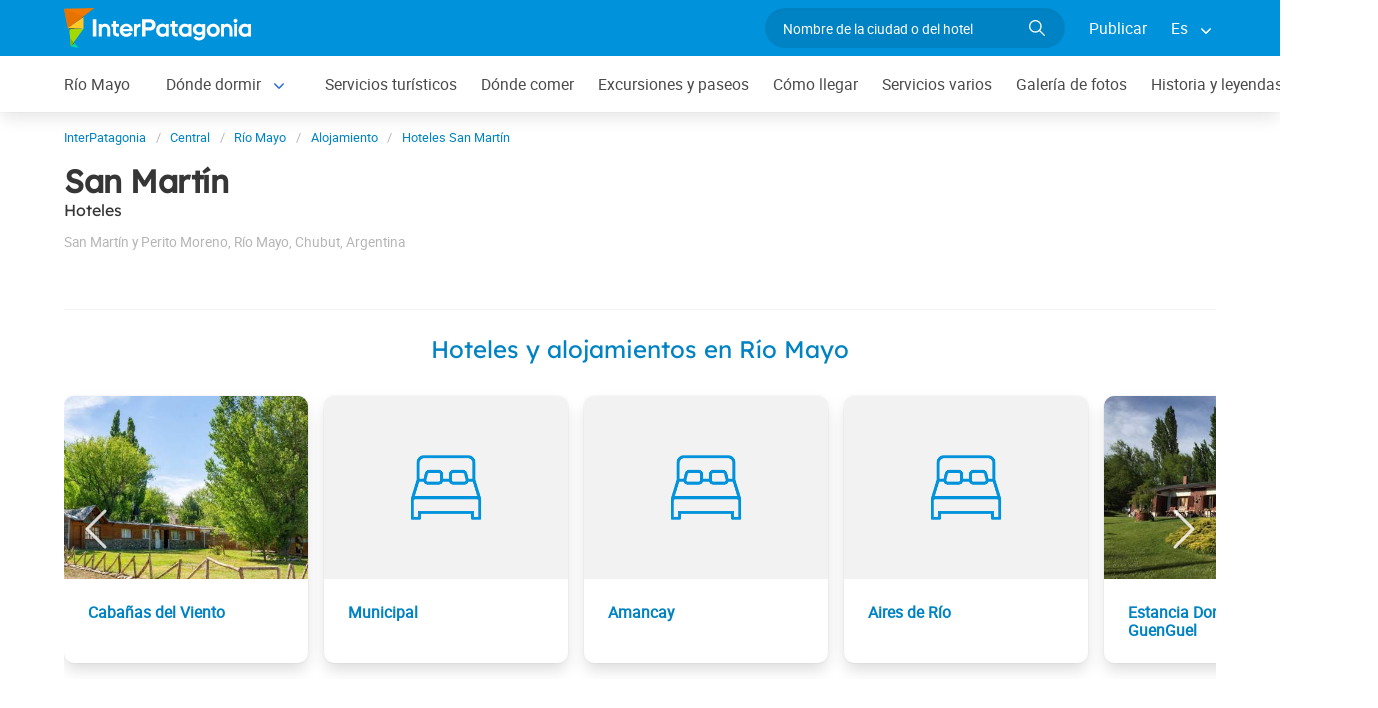

--- FILE ---
content_type: text/html; charset=utf-8
request_url: https://www.interpatagonia.com/riomayo/c7414.html
body_size: 6416
content:
<!doctype html>
<html lang="es">
<head>
    <meta charset="UTF-8">
    <title> San Martín en Río Mayo, Patagonia chilena</title>
    <meta name="description" content="Reserva y contacto directo  San Martín,  Hoteles en Río Mayo. Ver fotos, datos de contacto directo, el plano de su ubicación en la ciudad y detalle de los servicios ofrecidos.">
    <link rel="shortcut icon" HREF="https://www.interpatagonia.com/favicon.ico">
    <meta name="viewport" content="width=device-width, initial-scale=1">
    <link rel="alternate" hreflang="es" href="https://www.interpatagonia.com/riomayo/c7414.html">
    <link rel="alternate" hreflang="en" href="https://www.interpatagonia.com/riomayo/c7414_i.html">
    <link rel="alternate" media="only screen and (max-width: 640px)" href="https://www.interpatagonia.com/riomayo/c7414.html">
    <link rel="canonical" href="https://www.interpatagonia.com/riomayo/c7414.html">
    <meta property="og:title" content=" San Martín, Río Mayo">
    <meta property="og:type" content="hotel">
    <meta property="og:url" content="https://www.interpatagonia.com/riomayo/c7414.html">
    <meta property="og:image" content="https://www.interpatagonia.com/plantillas/7414-top.jpg">
    <meta property="og:site_name" content="InterPatagonia">
    <meta property="fb:admins" content="100002468004753">
    <meta property="og:street-address" content="San Martín y Perito Moreno" />
    <meta property="og:locality" content="Río Mayo">
    <meta property="og:region" content="Chubut">
    <meta property="og:postal-code" content="9030" />
    <meta property="og:country-name" content="Argentina">
    <link rel="stylesheet" href="/css5/lib/intlTelInput.css">
    <link rel="stylesheet" href="/css5_desk_ficha_34.css">
    <script type="application/ld+json">
		{
			"@context": "https://schema.org",
			"@type": "LodgingBusiness",
			"name": "San Martín",
			"description": "Reserva y contacto directo  San Martín,  Hoteles en Río Mayo. Ver fotos, datos de contacto directo, el plano de su ubicación en la ciudad y detalle de los servicios ofrecidos.",
            "paymentAccepted": "Cash",
            "telephone": +"542903420066",
            "photo": "https://www.interpatagonia.com/plantillas/7414-top.jpg",
			"image": "https://www.interpatagonia.com/plantillas/7414-top.jpg",
            "address": {
                "@type": "PostalAddress",
                "streetAddress": "San Martín y Perito Moreno",
                "addressLocality": "Río Mayo",
                "addressRegion": "Chubut",
                "postalCode": "9030",
                "addressCountry": "AR"
            }
		}
	</script>
    <meta name="referrer" content="strict-origin-when-cross-origin">
<meta property="fb:pages" content="230522035067">
<!-- Google Tag Manager -->
<script>(function(w,d,s,l,i){w[l]=w[l]||[];w[l].push({'gtm.start':
new Date().getTime(),event:'gtm.js'});var f=d.getElementsByTagName(s)[0],
j=d.createElement(s),dl=l!='dataLayer'?'&l='+l:'';j.async=true;j.src=
'https://www.googletagmanager.com/gtm.js?id='+i+dl;f.parentNode.insertBefore(j,f);
})(window,document,'script','dataLayer','GTM-NDJ6MF4');</script>
<!-- End Google Tag Manager -->
<!-- Global site tag (gtag.js) - Google Analytics -->
<script async src="https://www.googletagmanager.com/gtag/js?id=UA-127448-1"></script>
<script>
  window.dataLayer = window.dataLayer || [];
  function gtag(){dataLayer.push(arguments);}
  gtag('js', new Date());

  gtag('config', 'UA-127448-1');
  //gtag('config', 'G-21MXJ6G6W8');
</script>

</head>
<body itemscope itemtype="http://schema.org/WebPage">
    <!-- Google Tag Manager (noscript) -->
<noscript><iframe src="https://www.googletagmanager.com/ns.html?id=GTM-NDJ6MF4"
height="0" width="0" style="display:none;visibility:hidden"></iframe></noscript>
<!-- End Google Tag Manager (noscript) -->

    <!-- Navegacion principal - logo - buscador - idiomas -->
	<input type="hidden" name="idzona_listado_mapa" value="" id="idzona_listado_mapa" />
	<nav class="navbar is-primary" role="navigation" aria-label="main navigation">
        <div class="container">
            <div class="navbar-brand">
                <a class="navbar-item" href="/">
                    <img src="/img5/svg/interpatagonia.svg" alt="InterPatagonia">
                </a>
            </div>
            <div class="navbar-menu">
                <div class="navbar-end">
                    <div class="navbar-item">
                        <form id="all" autocomplete="off">
                           <span class="modal-close is-large" aria-label="close"></span>
                            <p class="control has-icons-right">
                                <input class="input is-rounded" type="text" id="search" name="search" rel="e" placeholder="Nombre de la ciudad o del hotel">
                                <span class="icon is-small is-right">
                                    <img src="/img5/svg/search-w.svg" alt="Web" width="15" height="15" />
                                </span>
                            </p>
                            <p class="csj has-text-grey is-size-7"></p>
                            <div class="res">
                                <div class="mres"></div>
                            </div>
                        </form>
                    </div>
                    <a  href="/publicar/" class="navbar-item">
                    Publicar
                  </a>
                    <div class="navbar-item has-dropdown is-hoverable">
                        <a class="navbar-link">
                            Es
                        </a>

                        <div class="navbar-dropdown">
                            <a href="/riomayo/c7414.html" class="navbar-item">
                                Espanol
                            </a>
                            <a href="/riomayo/c7414_i.html" class="navbar-item">
                                English
                            </a>
                        </div>
                    </div>
                </div>
            </div>
        </div>
    </nav>

    <!-- Navegacion secundaria ciudad -->
    <nav class="navbar" role="navigation" aria-label="main navigation" id="navSec">
        <div class="container">
            <div class="navbar-brand">
                <a role="button" class="navbar-burger burger" aria-label="menu" aria-expanded="false" data-target="navbarBasicExample">
                    <span aria-hidden="true"></span>
                    <span aria-hidden="true"></span>
                    <span aria-hidden="true"></span>
                </a>
            </div>
            <div class="navbar-menu">
                <div class="navbar-start menu">

                    
                    <a href="/riomayo/" class="navbar-item ">Río Mayo</a>
                    


                    <div class="navbar-item a-dropdown is-hoverable">
                    <a href="/riomayo/alojamientos.html" class="navbar-item navbar-link">Dónde dormir</a>
                    <div class="navbar-dropdown">
                    <a href="/riomayo/alojamientos.html" class="navbar-item">Listado completo</a>
                    <a href="/riomayo/hoteles.html" class="navbar-item">Hoteles</a>
                    <a href="/riomayo/cabanas.html" class="navbar-item">Cabañas</a>
                    </div>
                    </div>


                    
                    <a href="/riomayo/serviciosturisticos.html" class="navbar-item ">Servicios turísticos</a>
                    


                    
                    <a href="/riomayo/comidas.html" class="navbar-item ">Dónde comer</a>
                    


                    
                    <a href="/riomayo/paseos.html" class="navbar-item ">Excursiones y paseos</a>
                    


                    
                    <a href="/riomayo/comollegar.html" class="navbar-item ">Cómo llegar</a>
                    


                    
                    <a href="/riomayo/serviciosvarios.html" class="navbar-item ">Servicios varios</a>
                    


                    
                    <a href="/riomayo/fotos.html" class="navbar-item ">Galería de fotos</a>
                    


                    
                    <a href="/riomayo/historia.html" class="navbar-item ">Historia y leyendas</a>
                    


                    <div class="navbar-item has-dropdown is-hoverable">
                        <a class="navbar-link">
                            Más
                        </a>
                        <div class="navbar-dropdown vermas">

                        </div>
                    </div>
                </div>
            </div>
        </div>
    </nav>

    <!-- Fotos de cabecera y galeria de fotos -->    

    <div class="container is-hidden-touch">
        <!-- Breadcrumbs -->
        <nav class="breadcrumb" aria-label="breadcrumbs">
            <ol class="breadcrumb" itemprop="breadcrumb" itemscope itemtype="http://schema.org/BreadcrumbList">
                <li itemprop="itemListElement" itemscope="" itemtype="http://schema.org/ListItem"><a href="/" itemprop="item" title="InterPatagonia"><span itemprop="name">InterPatagonia</span></a>
                    <meta itemprop="url" content="/">
                    <meta itemprop="position" content="1" />
                </li>
                <li itemprop="itemListElement" itemscope="" itemtype="http://schema.org/ListItem"><a href="/central/" itemprop="item" title="Central"><span itemprop="name">Central</span></a>
                    <meta itemprop="url" content="/central/">
                    <meta itemprop="position" content="2" />
                </li>
                <li itemprop="itemListElement" itemscope="" itemtype="http://schema.org/ListItem"><a href="/riomayo/" itemprop="item" title="Río Mayo"><span itemprop="name">Río Mayo</span></a>
                    <meta itemprop="url" content="/riomayo/">
                    <meta itemprop="position" content="3" />
                </li>
                <li itemprop="itemListElement" itemscope="" itemtype="http://schema.org/ListItem"><a href="/riomayo/alojamientos.html" itemprop="item" title="Alojamiento"><span itemprop="name">Alojamiento</span></a>
                    <meta itemprop="url" content="/riomayo/alojamientos.html">
                    <meta itemprop="position" content="4" />
                </li>
                <li itemprop="itemListElement" itemscope="" itemtype="http://schema.org/ListItem"><a href="/riomayo/c7414.html" itemprop="item" title="Hoteles San Martín"><span itemprop="name">Hoteles San Martín</span></a>
                    <meta itemprop="url" content="/riomayo/c7414.html">
                    <meta itemprop="position" content="5" />
                </li>
            </ol>
        </nav>
    </div>
    <div class="container content">
        <div class="columns">
            <div class="column" itemscope itemtype="http://www.schema.org/LodgingBusiness">

                <!-- Nombre y categoria -->
                <hgroup>
                    <h1 itemprop="name" class="title is-3">San Martín</h1>
                    <h2 class="subtitle is-6">Hoteles <span class="estrellas "></span></h2>
                </hgroup>
                
                <!-- Datos de contacto - mapa - telefonos - whatsapp - sitio web -->
                <p class="has-text-grey-light">
                    <small itemprop="address" itemscope itemtype="http://schema.org/PostalAddress">
                        <span itemprop="streetAddress">San Martín y Perito Moreno</span>, <span itemprop="addressLocality">Río Mayo</span>, <span itemprop="addressRegion">Chubut</span>, <span itemprop="addressCountry">Argentina</span>
                    </small>
                </p>
                <div class="buttons">
					

					
                        
                        
                        
                </div>
                <div id="telefono" class="notification is-info is-light">
                    <button class="delete"></button>
                    
                     Teléfono<strong> <span itemprop="telephone">+54 2903-420066</span></strong>
                </div>
                <p></p>
                
                <!-- Promociones  -->



            </div>

            <!-- Columna derecha con formulario y promocion  -->
        </div>
    </div>


        <!-- Carrusel alojamiento -->
        <div class="container mt-5 mb-5" id="sl">
           <hr>
            <h2 class="subtitle is-4 has-text-centered mb-4"><a target="_blank" href="/riomayo/alojamientos.html">Hoteles y alojamientos en  Río Mayo</a></h2>
            <section class="section">
                <div class="container">


                    <div class="swiffy-slider slider-item-show4 slider-item-show2-sm slider-item-reveal slider-nav-visible slider-nav-page slider-indicators-round slider-indicators-outside slider-indicators-sm">
                       <ul class="slider-container">
                            <li class="card">
                                <div class="card-image is-relative">
                                    <figure class="image is-4by3">
                                        <a href="/riomayo/cabanas-del-viento.html" target="_blank">
                                        <img src="/plantillas/36887-00.jpg" alt="Cabañas del Viento " data-reck="fo-36887-d">
                                            </a>
                                    </figure>
                                </div>
                                <div class="card-content">
                                    <p class="is-size-7"></p>
                                    <p class="title is-6"><a href="/riomayo/cabanas-del-viento.html" target="_blank" data-reck="na-7414-d">Cabañas del Viento </a></p>

                                </div>
                            </li>
                            <li class="card">
                                <div class="card-image is-relative">
                                    <figure class="image is-4by3">
                                        <a href="c27968.html" target="_blank">
                                            <img src="/img5/sfa.png" alt="Municipal">
                                            </a>
                                    </figure>
                                </div>
                                <div class="card-content">
                                    <p class="is-size-7"></p>
                                    <p class="title is-6"><a href="c27968.html" target="_blank" data-reck="na-7414-d">Municipal</a></p>

                                </div>
                            </li>
                            <li class="card">
                                <div class="card-image is-relative">
                                    <figure class="image is-4by3">
                                        <a href="c7417.html" target="_blank">
                                            <img src="/img5/sfa.png" alt="Amancay">
                                            </a>
                                    </figure>
                                </div>
                                <div class="card-content">
                                    <p class="is-size-7"></p>
                                    <p class="title is-6"><a href="c7417.html" target="_blank" data-reck="na-7414-d">Amancay</a></p>

                                </div>
                            </li>
                            <li class="card">
                                <div class="card-image is-relative">
                                    <figure class="image is-4by3">
                                        <a href="c27965.html" target="_blank">
                                            <img src="/img5/sfa.png" alt="Aires de Río">
                                            </a>
                                    </figure>
                                </div>
                                <div class="card-content">
                                    <p class="is-size-7"></p>
                                    <p class="title is-6"><a href="c27965.html" target="_blank" data-reck="na-7414-d">Aires de Río</a></p>

                                </div>
                            </li>
                            <li class="card">
                                <div class="card-image is-relative">
                                    <figure class="image is-4by3">
                                        <a href="/riomayo/estancia-don-jose.html" target="_blank">
                                        <img src="/plantillas/19699-00.jpg" alt="Estancia Don Jose GuenGuel" data-reck="fo-19699-d">
                                            </a>
                                    </figure>
                                </div>
                                <div class="card-content">
                                    <p class="is-size-7"></p>
                                    <p class="title is-6"><a href="/riomayo/estancia-don-jose.html" target="_blank" data-reck="na-7414-d">Estancia Don Jose GuenGuel</a></p>

                                </div>
                            </li>
                            <li class="card">
                                <div class="card-image is-relative">
                                    <figure class="image is-4by3">
                                        <a href="c19697.html" target="_blank">
                                            <img src="/img5/sfa.png" alt="Municipal">
                                            </a>
                                    </figure>
                                </div>
                                <div class="card-content">
                                    <p class="is-size-7"></p>
                                    <p class="title is-6"><a href="c19697.html" target="_blank" data-reck="na-7414-d">Municipal</a></p>

                                </div>
                            </li>
                            <li class="card">
                                <div class="card-image is-relative">
                                    <figure class="image is-4by3">
                                        <a href="c27969.html" target="_blank">
                                            <img src="/img5/sfa.png" alt="La Querencia">
                                            </a>
                                    </figure>
                                </div>
                                <div class="card-content">
                                    <p class="is-size-7"></p>
                                    <p class="title is-6"><a href="c27969.html" target="_blank" data-reck="na-7414-d">La Querencia</a></p>

                                </div>
                            </li>
                            <li class="card">
                                <div class="card-image is-relative">
                                    <figure class="image is-4by3">
                                        <a href="c7414.html" target="_blank">
                                            <img src="/img5/sfa.png" alt="San Martín">
                                            </a>
                                    </figure>
                                </div>
                                <div class="card-content">
                                    <p class="is-size-7"></p>
                                    <p class="title is-6"><a href="c7414.html" target="_blank" data-reck="na-7414-d">San Martín</a></p>

                                </div>
                            </li>
                            <li class="card">
                                <div class="card-image is-relative">
                                    <figure class="image is-4by3">
                                        <a href="/riomayo/cabanas-rio-mayo.html" target="_blank">
                                        <img src="/plantillas/36886-00.jpg" alt="Cabañas Rio Mayo" data-reck="fo-36886-d">
                                            </a>
                                    </figure>
                                </div>
                                <div class="card-content">
                                    <p class="is-size-7"></p>
                                    <p class="title is-6"><a href="/riomayo/cabanas-rio-mayo.html" target="_blank" data-reck="na-7414-d">Cabañas Rio Mayo</a></p>

                                </div>
                            </li>
                            <li class="card">
                                <div class="card-image is-relative">
                                    <figure class="image is-4by3">
                                        <a href="c27967.html" target="_blank">
                                            <img src="/img5/sfa.png" alt="Departamentos Leopoldo Arroyo">
                                            </a>
                                    </figure>
                                </div>
                                <div class="card-content">
                                    <p class="is-size-7"></p>
                                    <p class="title is-6"><a href="c27967.html" target="_blank" data-reck="na-7414-d">Departamentos Leopoldo Arroyo</a></p>

                                </div>
                            </li>
                            <li class="card">
                                <div class="card-image is-relative">
                                    <figure class="image is-4by3">
                                        <a href="c19698.html" target="_blank">
                                            <img src="/img5/sfa.png" alt="El Labrador">
                                            </a>
                                    </figure>
                                </div>
                                <div class="card-content">
                                    <p class="is-size-7"></p>
                                    <p class="title is-6"><a href="c19698.html" target="_blank" data-reck="na-7414-d">El Labrador</a></p>

                                </div>
                            </li>
                            <li class="card">
                                <div class="card-image is-relative">
                                    <figure class="image is-4by3">
                                        <a href="/riomayo/hotel-akata.html" target="_blank">
                                        <img src="/plantillas/7413-00.jpg" alt="Hotel Akata" data-reck="fo-7413-d">
                                            </a>
                                    </figure>
                                </div>
                                <div class="card-content">
                                    <p class="is-size-7"></p>
                                    <p class="title is-6"><a href="/riomayo/hotel-akata.html" target="_blank" data-reck="na-7414-d">Hotel Akata</a></p>

                                </div>
                            </li>
                            <li class="card">
                                <div class="card-image is-relative">
                                    <figure class="image is-4by3">
                                        <a href="c27966.html" target="_blank">
                                            <img src="/img5/sfa.png" alt="Dorcas">
                                            </a>
                                    </figure>
                                </div>
                                <div class="card-content">
                                    <p class="is-size-7"></p>
                                    <p class="title is-6"><a href="c27966.html" target="_blank" data-reck="na-7414-d">Dorcas</a></p>

                                </div>
                            </li>
                            <li class="card">
                                <div class="card-image is-relative">
                                    <figure class="image is-4by3">
                                        <a href="/riomayo/hotel-el-viejo-covadonga.html" target="_blank">
                                        <img src="/plantillas/19690-00.jpg" alt="Hotel El Viejo Covadonga" data-reck="fo-19690-d">
                                            </a>
                                    </figure>
                                </div>
                                <div class="card-content">
                                    <p class="is-size-7"></p>
                                    <p class="title is-6"><a href="/riomayo/hotel-el-viejo-covadonga.html" target="_blank" data-reck="na-7414-d">Hotel El Viejo Covadonga</a></p>

                                </div>
                            </li>
                        <li class="card">
                            <div class="card-image is-relative">
                                <figure class="image is-4by3">
                                    <a href="/riomayo/alojamientos.html"><img src="https://www.interpatagonia.com/img5/sfa.png" alt="Ver más alojamientos"></a>
                                </figure>
                            </div>
                            <div class="card-content">
                                <p class="is-size-7">Río Mayo</p>
                                <p class="title is-6"><a href="/riomayo/alojamientos.html">Ver más alojamientos</a></p>
                            </div>
                        </li>
                    </ul>
                    <button type="button" class="slider-nav"></button>
                    <button type="button" class="slider-nav slider-nav-next"></button>
                     </div>
                </div>
            </section>
        </div>


    <!-- Pie de pagina -->
    <footer class="footer">
        <div class="container">
            <div class="columns">
                <div class="column is-two-fifths">
                    <p class="is-size-4">Suscripción al newsletter</p>
                    <form id="newsletter" name="newsletter" method="post"  class="columns is-multiline">
                       <div class="column is-half">
                        <input type="hidden" name="msg" value="Muchas gracias por suscribirte a nuestro newsletter!&lt;br&gt;Pronto estaremos en contacto.">
                        <div>
                        <label for="Nombrenews" class="label">Tu nombre y apellido</label>
                        <div class="control has-icons-left">
                            <input name="Nombre" id="Nombrenews" type="text" class="input" placeholder="Tu nombre y apellido" required>
                            <span class="icon is-small is-left">
                                <img src="/img5/svg/user.svg" alt="Newsletter" width="15" height="15" />
                            </span>
                        </div>
                        </div>
                        </div>
                        <div class="column is-half">
                        <label for="Emailnews" class="label">Ingresa tu Email</label>
                        <div class="control has-icons-left">
                            <input name="Email" id="Emailnews" type="email" class="input" placeholder="Ingresa tu Email" autocomplete="on" required>
                            <span class="icon is-small is-left">
                                <img src="/img5/svg/email.svg" alt="Newsletter" width="15" height="15" />
                            </span>
                        </div>
                        </div>
                        <div class="column is-full">
                        <button class="button is-success">¡Suscribite!</button>
                        </div>
                    </form>
                </div>
                <div class="column has-text-right">
                    <div class="buttons is-right">
                        <a href="https://www.facebook.com/interpatagonia" class="button social" target="_blank">
                            <span class="icon is-small">
                                <img src="/img5/svg/facebook.svg" alt="Facebook" width="20">
                            </span>
                        </a>
                        <a href="https://twitter.com/interpatagonia" class="button social" target="_blank">
                            <span class="icon is-small">
                                <img src="/img5/svg/twitter.svg" alt="Twitter" width="20">
                            </span>
                        </a>
                        <a href="https://www.instagram.com/interpatagonia/" class="button social" target="_blank">
                            <span class="icon is-small">
                                <img src="/img5/svg/instagram.svg" alt="Instagram">
                            </span>
                        </a>
                    </div>
                    <p><a href="https://interwa.com/la-empresa/" target="_blank">Quienes somos</a> - <a href="#modal-tyc" id="tyc">Términos y condiciones</a> - <a href="#modal-ctc" id="ctc">Contacto</a> - <a  href="/publicar/">Publicar establecimiento</a></p>
                    <p class="is-size-7">Ratings and Reviews: &copy; TripAdvisor<br>
                        <a href="/">InterPatagonia</a> - Información turística sobre <a href="/riomayo/">Río Mayo</a> - San Martín<br>
                        &copy; InterPatagonia 2002-2026 Prohibida su reproducción total o parcial. Derechos de Autor 675245 Ley 11723

                    </p>

                </div>
            </div>
        </div>
    </footer>

    <div class="brands">
        <div class="container">
            <small>Organiza tu viaje con: <a href="https://www.welcomeuruguay.com/" target="_blank">welcomeuruguay.com</a> | <a href="https://www.welcomechile.com/" target="_blank">welcomechile.com</a></small>
        </div>
    </div>

    <!-- Modal mapa -->
    <div class="modal" id="modal-mapa">
        <div class="modal-background"></div>
        <div class="modal-content">
            <div id="mapa"></div>
        </div>
        <button class="modal-close is-large" aria-label="close"></button>
    </div>
   
    <!-- Modal favoritos -->
    <div class="modal" id="selcor">
        <div class="modal-background"></div>
        <div class="modal-content">
            <div class="box">
                <div class="tit">
                    Alojamientos Favoritos 
                    <button class="close" onclick="closeAll()"></button>
                </div>
                <form method="post" id="formsel" name="formsel" onsubmit="return postEnviaf()">
                    <input type="hidden" name="Dispositivo" value="Escritorio">
                    <input type="hidden" name="Referencia" id="Referencia" value="Río Mayo → Hoteles">
                    <div id='items'></div>
                </form>
            </div>
        </div>
        <button class="modal-close is-large" aria-label="close"></button>
    </div>
    
    <!-- Modal envia mas -->
    <div class="modal" id="enviamas">
        <div class="modal-background"></div>
        <div class="modal-content">
            <div class="box">
                <form method="post" id="formmas">
                <input type="hidden" name="Dispositivo" value="Escritorio">
                <input type="hidden" name="Referencia" id="Referencia" value="Río Mayo → Hoteles">
                <input type="hidden" name="UrlReferencia" id="UrlReferencia" value="">
                <input type="hidden" name="idcliente" value="7414">
                <input type="hidden" name="envia" id="envia" value="sugeridos">
                <div id='itemsf'></div>
                </form>
            </div>
        </div>
        <button class="modal-close is-large" aria-label="close"></button>
    </div>
    
    <!-- Modal envia success -->
    <div class="modal" id="success">
        <div class="modal-background"></div>
        <div class="modal-content">
            <div class="box" id="msj"></div>
        </div>
        <button class="modal-close is-large" aria-label="close"></button>
    </div>

    <!-- Modal promo temporal -->
    <div class="modal" id="modal-prm">
       <div class="modal-background"></div>
        <div class="modal-card promo-temp">
            <header class="modal-card-head">
                <p><strong></strong></p></p>
            </header>
            <section class="modal-card-body">
				<p class="is-size-7"></p>
			</section>
            <footer class="modal-card-foot">
            </footer>
        </div>
    </div>
  
    <!-- Modal terminos y condiciones -->
    <div class="modal" id="modal-tyc">
        <div class="modal-background"></div>
        <div class="modal-card">
            <header class="modal-card-head">
                <p class="modal-card-title">Terminos y condiciones</p>
                <button class="delete" aria-label="close"></button>
            </header>
            <section class="modal-card-body"></section>
            <footer class="modal-card-foot">
                <button class="button">Cerrar</button>
            </footer>
        </div>
    </div>

    <!-- Modal contacto -->
    <div class="modal" id="modal-ctc">
       <div class="modal-background"></div>
        <div class="modal-card">
            <header class="modal-card-head">
                <p class="modal-card-title">Contacto</p>
            </header>
            <section class="modal-card-body">
            </section>
            <footer class="modal-card-foot">
                <small>* Recuerda completar tus datos correctamente para poder recibir una respuesta.</small>
            </footer>
        </div>
        <button class="modal-close is-large" aria-label="close"></button>
    </div>
<script>
    const Idioma = "e";
    const Ttel ="Ejemplo <strong>Teléfono</strong>";
    const Twap ="Ejemplo <strong>WhatsApp</strong>";
    const IDcliente = 7414;
    const IDciudad = 50;
    const Ciudad = "Río Mayo";
    const IDrubro = 51;
    const Rubro = "Hoteles";
    const IDopcion = 1;
    const Masivo = 0;
    const Tgras = "Gracias";
    const Mensaje = "Tu mensaje se ha enviado con éxito!";
    const ErrorMensaje = "El mensaje no puedo enviarse";
    const Teliminado = "Eliminado de favoritos";
    const Formwap = "1";
    const Paismin = "ar";
    const Ddi = "54"; 
</script>

<script src="/js5/lib/intlTelInput.min.js"></script>
<script src="/js5_desk_ficha_876.js"></script>

<script type="module">

    // evita doble init
    if (!window.__uiLibsInit) window.__uiLibsInit = {};
    const once = window.__uiLibsInit;

    // Swiffy solo si hay slider
    if (!once.swiffy) {
        const hasSwiffy = document.querySelector('.swiffy-slider');
        if (hasSwiffy) {
            const { swiffyslider } = await import('/js5/lib/swiffy-slider.esm.1.6.0.min.js');
            // exponelo solo si realmente se necesita en otro lado
            // window.swiffyslider = swiffyslider;
            swiffyslider.init();
            once.swiffy = true;
        }
    }

    // PhotoSwipe solo si hay #gallery
    if (!once.photoswipe) {
        const gallery = document.querySelector('#gallery');
        const hasItems = gallery && gallery.querySelector('a');
        if (hasItems) {
            const { default: PhotoSwipeLightbox } = await import('/js5/lib/photoswipe-lightbox.esm.min.js');

            const lightbox = new PhotoSwipeLightbox({
                gallery: '#gallery',
                children: 'a',
                pswpModule: () => import('/js5/lib/photoswipe.esm.min.js')
            });

            lightbox.init();

            // expone solo si otro JS lo usa
            window.lightbox = lightbox;
            window.dispatchEvent(new CustomEvent('lightbox:init', { detail: { lightbox } }));

            once.photoswipe = true;
        }
    }
    
</script>


<script>
  var _paq = window._paq = window._paq || [];
  /* tracker methods like "setCustomDimension" should be called before "trackPageView" */
  _paq.push(['trackPageView']);
  _paq.push(['enableLinkTracking']);
  (function() {
    var u="//stats.interwa.com/";
    _paq.push(['setTrackerUrl', u+'mtp']);
    _paq.push(['setSiteId', '2']);
    var d=document, g=d.createElement('script'), s=d.getElementsByTagName('script')[0];
    g.async=true; g.src=u+'mtj'; s.parentNode.insertBefore(g,s);
  })();
</script>



</body>
</html>
